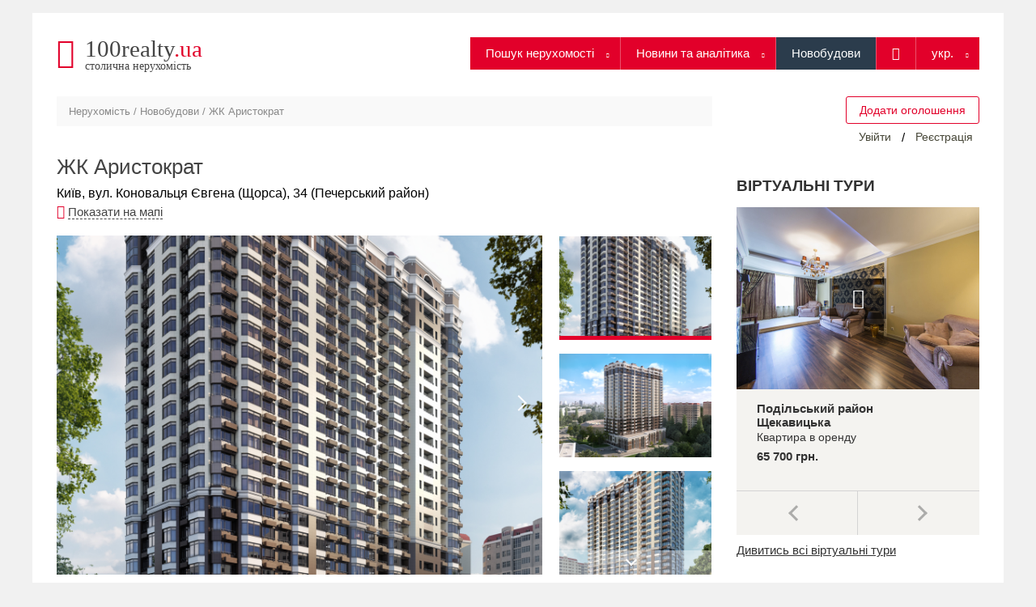

--- FILE ---
content_type: text/html; charset=UTF-8
request_url: https://100realty.ua/uk/newbuild/aristokrat
body_size: 11384
content:
<!DOCTYPE html>
<html lang="uk" dir="ltr" prefix="og: https://ogp.me/ns#">
<head>
  <title>ЖК ЖК Аристократ Київ, ул. Коновальця Євгена (Щорса), 34 - Квартири в новобудовах Укрбуд | 100realty.ua</title>
  <meta http-equiv="X-UA-Compatible" content="IE=Edge,chrome=1" />
  <meta name="iua-site-verification" content="29b683118db833ec87c859d39622030e" />
  <meta name='yandex-verification' content='5c20b405b846dd98' /> <!-- 100 -->
  <meta name="google-site-verification" content="wbRquJ1_7MEGeLJXJ8V1yxBR9lsjGKEU6b0rj_Aa_OY" />
  <link rel="apple-touch-icon" sizes="57x57" href="/sites/100realty.ua/themes/realty/images/favicon/apple-icon-57x57.png">
  <link rel="apple-touch-icon" sizes="60x60" href="/sites/100realty.ua/themes/realty/images/favicon/apple-icon-60x60.png">
  <link rel="apple-touch-icon" sizes="72x72" href="/sites/100realty.ua/themes/realty/images/favicon/apple-icon-72x72.png">
  <link rel="apple-touch-icon" sizes="76x76" href="/sites/100realty.ua/themes/realty/images/favicon/apple-icon-76x76.png">
  <link rel="apple-touch-icon" sizes="114x114" href="/sites/100realty.ua/themes/realty/images/favicon/apple-icon-114x114.png">
  <link rel="apple-touch-icon" sizes="120x120" href="/sites/100realty.ua/themes/realty/images/favicon/apple-icon-120x120.png">
  <link rel="apple-touch-icon" sizes="144x144" href="/sites/100realty.ua/themes/realty/images/favicon/apple-icon-144x144.png">
  <link rel="apple-touch-icon" sizes="152x152" href="/sites/100realty.ua/themes/realty/images/favicon/apple-icon-152x152.png">
  <link rel="apple-touch-icon" sizes="180x180" href="/sites/100realty.ua/themes/realty/images/favicon/apple-icon-180x180.png">
  <link rel="icon" type="image/png" sizes="32x32" href="/sites/100realty.ua/themes/realty/images/favicon/favicon-32x32.png">
  <link rel="icon" type="image/png" sizes="36x36" href="/sites/100realty.ua/themes/realty/images/favicon/android-icon-36x36.png">
  <link rel="icon" type="image/png" sizes="48x48" href="/sites/100realty.ua/themes/realty/images/favicon/android-icon-48x48.png">
  <link rel="icon" type="image/png" sizes="72x72" href="/sites/100realty.ua/themes/realty/images/favicon/android-icon-72x72.png">
  <link rel="icon" type="image/png" sizes="144x144" href="/sites/100realty.ua/themes/realty/images/favicon/android-icon-144x144.png">
  <link rel="icon" type="image/png" sizes="192x192"  href="/sites/100realty.ua/themes/realty/images/favicon/android-icon-192x192.png">
  <link rel="icon" type="image/png" sizes="96x96" href="/sites/100realty.ua/themes/realty/images/favicon/favicon-96x96.png">
  <link rel="icon" type="image/png" sizes="16x16" href="/sites/100realty.ua/themes/realty/images/favicon/favicon-16x16.png">
  <meta name="msapplication-TileColor" content="#ffffff">
  <meta name="msapplication-TileImage" content="/sites/100realty.ua/themes/realty/images/favicon/ms-icon-144x144.png">

        <meta charset="utf-8" />
<meta name="rights" content="Столична нерухомість. Київ" />
<meta property="og:site_name" content="100realty.ua" />
<meta property="og:type" content="website" />
<meta property="og:url" content="https://100realty.ua/uk/newbuild/aristokrat" />
<meta property="og:title" content="ЖК Аристократ" />
<meta property="og:image" content="https://100realty.ua/sites/100realty.ua/themes/realty/img/100realty_1200x630px.png" />
<meta property="og:image:url" content="https://100realty.ua/sites/100realty.ua/themes/realty/img/100realty_1200x630px.png" />
<meta property="og:image:secure_url" content="https://100realty.ua/sites/100realty.ua/themes/realty/img/100realty_1200x630px.png" />
<meta property="og:image:type" content="image/jpeg" />
<meta property="og:image:alt" content="ЖК Аристократ" />
<meta property="og:locale" content="uk_UA" />
<meta name="MobileOptimized" content="width" />
<meta name="HandheldFriendly" content="true" />
<meta name="viewport" content="width=device-width, initial-scale=1.0" />
<script type="application/ld+json">{
    "@context": "https://schema.org",
    "@graph": [
        {
            "@type": "WebSite",
            "name": "100realty.ua",
            "url": "https://100realty.ua/",
            "publisher": {
                "@type": "Organization",
                "@id": "https://100realty.ua"
            }
        }
    ]
}</script>
<link rel="alternate" href="https://100realty.ua/uk/newbuild/aristokrat" hreflang="uk-ua" />
<link rel="alternate" href="https://100realty.ua/newbuild/aristokrat" hreflang="ru-ua" />
<link rel="canonical" href="https://100realty.ua/uk/newbuild/aristokrat" />
<meta name="robots" content="index, follow" />
<script type="application/ld+json">{
    "@context": "http://schema.org",
    "@type": "BreadcrumbList",
    "itemListElement": [
        {
            "@type": "ListItem",
            "position": 1,
            "item": {
                "@id": "https://100realty.ua/uk",
                "name": "Нерухомість"
            }
        },
        {
            "@type": "ListItem",
            "position": 2,
            "item": {
                "@id": "https://100realty.ua/uk/newbuild",
                "name": "Новобудови"
            }
        },
        {
            "@type": "ListItem",
            "position": 3,
            "item": {
                "@id": "https://100realty.ua/uk/newbuild/aristokrat",
                "name": "ЖК Аристократ"
            }
        }
    ]
}</script>
<meta name="description" content="Житловий комплекс ЖК Аристократ Київ, ул. Коновальця Євгена (Щорса), 34 Квартири в новобудовах від забудовника Укрбуд в ЖК ЖК Аристократ на 100realty.ua" />
<script>var currentSiteLanguage = 'uk';</script>
<link rel="shortcut icon" href="/sites/100realty.ua/files/favicon-32x32_0.png" type="image/png" />

  <!-- Google Tag Manager -->
  <script>(function(w,d,s,l,i){w[l]=w[l]||[];w[l].push({'gtm.start':
  new Date().getTime(),event:'gtm.js'});var f=d.getElementsByTagName(s)[0],
  j=d.createElement(s),dl=l!='dataLayer'?'&l='+l:'';j.async=true;j.src=
  'https://www.googletagmanager.com/gtm.js?id='+i+dl;f.parentNode.insertBefore(j,f);
  })(window,document,'script','dataLayer','GTM-56JZ95K');</script>
  <!-- End Google Tag Manager -->

  <link rel="stylesheet" media="all" href="/sites/100realty.ua/files/css/css_yJmhbLk-NPr5vQD9FCNfYB9OlsAcPIWUbhefJoCSfQ4.css" />
<link rel="stylesheet" media="all" href="/sites/100realty.ua/files/css/css_zmR4rp9-6lCIf0MPqZSVOUuQ4NJzgOoKUx1HGJoUSGA.css" />

  
<!--[if lte IE 8]>
<script src="/core/assets/vendor/html5shiv/html5shiv.min.js?v=3.7.3"></script>
<![endif]-->


                  </head>

        <body class="path-newbuild page-newbuild-aristokrat page-newbuild">
  <!-- Google Tag Manager (noscript) -->
  <noscript><iframe src="https://www.googletagmanager.com/ns.html?id=GTM-56JZ95K" height="0" width="0" style="display:none;visibility:hidden"></iframe></noscript>
  <!-- End Google Tag Manager (noscript) -->

  <script>
  window.dataLayer = window.dataLayer || [];
  window.dataLayer.push({
    'listing_pagetype': 'other',
          });
</script>

  
    <div class="dialog-off-canvas-main-canvas" data-off-canvas-main-canvas>
    
  <script>
      var currentSiteLanguage = 'uk';
  </script>

<div id="wrapper">

  <div id="header-region" class="clear-block">
    <div class="inner">
      <div class="center-block header-center">
        <div class="centerized">
          
        </div>
      </div>
    </div>
  </div>

  <div id="container">
    <div id="header">
      <div class="header-logo">
        <a href="/uk" title="Столична нерухомість - Нерухомість у Києві: продаж, купівля і оренда квартир, будинків, офісів і складів в Києві, новини ринку нерухомості України" rel="home">
          <span class="header-logo__headline">100realty<span class="color--red">.ua</span></span>
          <span class="header-logo__caption">столична нерухомість</span>
        </a>
        <div class="mob-userblock-toggler"></div>
        <div class="mobm-toggler"></div>
      </div>
      <div class="header-menu">
        <div class="menu-wrap">
          <div class="search-wrap">
                              <nav role="navigation" aria-labelledby="block-glavnoemenu-menu" id="block-glavnoemenu">
        
              <ul>
              
      <li class="menu-item menu-item--expanded expanded">
        <a href="/uk/realty_search" data-drupal-link-system-path="node/9473">Пошук нерухомості</a>
                                <ul>
              
      <li class="menu-item">
        <a href="/uk/realty_search/apartment/rent" data-drupal-link-system-path="realty_search/apartment/rent">Оренда квартир</a>
              </li>

          
      <li class="menu-item">
        <a href="/uk/realty_search/apartment/rent/pp_433/cur_3/kch_2" data-drupal-link-system-path="realty_search/apartment/rent/pp_433/cur_3/kch_2">Квартири подобово</a>
              </li>

          
      <li class="menu-item">
        <a href="/uk/realty_search/apartment/sale" data-drupal-link-system-path="realty_search/apartment/sale">Продаж квартир</a>
              </li>

          
      <li class="menu-item">
        <a href="/uk/realty_search/house/rent" data-drupal-link-system-path="realty_search/house/rent">Оренда будинків</a>
              </li>

          
      <li class="menu-item">
        <a href="/uk/realty_search/house/rent/pp_433/cur_3/kch_2" data-drupal-link-system-path="realty_search/house/rent/pp_433/cur_3/kch_2">Будинки подобово</a>
              </li>

          
      <li class="menu-item">
        <a href="/uk/realty_search/house/sale" data-drupal-link-system-path="realty_search/house/sale">Продаж будинків</a>
              </li>

          
      <li class="menu-item">
        <a href="/uk/realty_search/nonlive/rent" data-drupal-link-system-path="realty_search/nonlive/rent">Оренда комерційної нерухомості</a>
              </li>

          
      <li class="menu-item">
        <a href="/uk/realty_search/nonlive/sale" data-drupal-link-system-path="realty_search/nonlive/sale">Продаж комерційної нерухомості</a>
              </li>

          
      <li class="menu-item">
        <a href="/uk/realty_search/land/sale" data-drupal-link-system-path="realty_search/land/sale">Продаж ділянок</a>
              </li>

          
      <li class="menu-item">
        <a href="/uk/residential-complexes" data-drupal-link-system-path="residential-complexes">Житлові комплекси</a>
              </li>

        </ul>
  
              </li>

          
      <li class="menu-item menu-item--expanded expanded">
        <a href="/uk/news" data-drupal-link-system-path="taxonomy/term/1">Новини та аналітика</a>
                                <ul>
              
      <li class="menu-item">
        <a href="/uk/analytics" data-drupal-link-system-path="taxonomy/term/34">Аналітика</a>
              </li>

          
      <li class="menu-item">
        <a href="/uk/news" data-drupal-link-system-path="taxonomy/term/1">Новини</a>
              </li>

          
      <li class="menu-item">
        <a href="/uk/articles" data-drupal-link-system-path="taxonomy/term/3">Статті</a>
              </li>

          
      <li class="menu-item">
        <a href="/uk/repair-school" data-drupal-link-system-path="repair-school">Школа ремонту</a>
              </li>

        </ul>
  
              </li>

          
      <li class="menu-item menu-item--active-trail">
        <a href="/uk/newbuild" data-drupal-link-system-path="newbuild">Новобудови</a>
              </li>

        </ul>
  


  </nav>

<div class="search">
  <a class="link-to-search" href="/google_search?search="></a>
  <div class="open"></div>
  <div class="expanded-search">
    
        
          <div class="google-search-wrapper"><form class="google-search-form" data-drupal-selector="google-search-form" action="uk/google_search" method="post" id="google-search-form" accept-charset="UTF-8">
  <input data-drupal-selector="google-search-button" type="image" id="google_search_button" name="op" value="Пошук" src="/sites/all/modules/_custom/google_search/img/find.png" class="image-button js-form-submit form-submit" />
<div class="js-form-item form-item js-form-type-search form-item-search js-form-item-search form-no-label">
        <input data-drupal-selector="edit-search" type="search" id="edit-search" name="search" value="" size="20" maxlength="128" class="form-search" />

        </div>
<input autocomplete="off" data-drupal-selector="form-d1o64gxqp21q7c50vxyunzmw4vi1avrgv1wf0e-0qms" type="hidden" name="form_build_id" value="form-d1O64gXQP21Q7c50vXyuNzmw4vI1AVrGV1wf0E_0qms" />
<input data-drupal-selector="edit-google-search-form" type="hidden" name="form_id" value="google_search_form" />

</form>
</div>
        <div class="close"></div>
  </div>
</div>

  
                      </div>
                          
<div id="block-bloklanguageswitcher">
  
    
    <div class="content">
    <div class="lang-switch">
  укр.
  <div id="langs">
          <a href="/newbuild/aristokrat" class="lang_btn"  onclick="realty_seo_setcookie_lang('ru')">рос.</a>
      </div>
</div>
    </div>
</div>
  
                  </div>
      </div>
    </div>
    <div class="subheader">
                  
<div id="block-blokuserinfo">
  
    
    <div class="content">
    <div id="userblock">
    <p id="fav-star-wrap" class="hidden"><a href="/uk/cp/favorite/0" class="icon-star"><span id="fav-count"></span></a></p>
      <button type="button"
            class="login_modal fancybox.ajax add"
            data-fancybox data-type="ajax"
            data-src="/uk/user/autorization"
            rel="nofollow">Додати оголошення</button>
    <a href="/uk/user/register" class="register-link" rel="nofollow">Реєстрація</a>
    <span class="links-divider">/</span>
    <a href="/uk/user/login"
       class="login_modal fancybox.ajax"
       data-fancybox data-type="ajax" data-src="/uk/user/autorization"
       rel="nofollow">Увійти</a>
  </div>

    </div>
</div>
  
          </div>
    <div id="center">
          
  <nav role="navigation" aria-labelledby="system-breadcrumb" id="breadcrumbs" class="breadcrumbs">
    <div class="breadcrumbs__content">
                        <a href="/uk" class="breadcrumbs__link">Нерухомість</a> /
                                <a href="/uk/newbuild" class="breadcrumbs__link">Новобудови</a> /
                                <span class="breadcrumbs__link is_last">ЖК Аристократ</span>
                  </div>
  </nav>

  
              
	      
        <h1>ЖК Аристократ</h1>
      
            <div id="content-content">
              <div data-drupal-messages-fallback class="hidden"></div>

<div id="block-realty-content">
  
    
    <div class="content">
    <script src='https://maptiles.frg.ua/static/maplibre-gl.js'></script>
<link href='https://maptiles.frg.ua/static/maplibre-gl.css' rel='stylesheet' />

<style>
  .marker_one {
    background-image: url('/sites/all/modules/_custom/realty_newbuild/img/newbuild_marker.png');
    width: 32px;
    height: 32px;
  }
</style>
<h2 class="object-address">
  Київ, вул. Коновальця Євгена (Щорса), 34 (Печерський район)
</h2>
  <button type="button" class="object-map-button" id="btn__show-map">
    <i class="fa fa-map-marker" aria-hidden="true"></i>
    <span class="object-map-button__title" id="cnt__show-map-title">Показати на мапі</span>
  </button>
  <div class="map" id="cnt__map" data-geo-x="50.4278162" data-geo-y="30.5324208">
    <div class="map__canvas map__canvas--short" id="cnt__map-canvas"></div>
  </div>
<div class="object">
        <div class="object__gallery object__gallery--hidden" id="cnt__gallery">
      <div class="object__gallery-main slider-main">
                  <a href="https://100realty.ua/sites/100realty.ua/files/realty_newbuild/%D0%B0%D1%80%D0%B8%D1%81%D1%82%D0%BE%D0%BA%D1%80%D0%B0%D1%82%201.png" class="slider-main__item" data-fancybox="realty-object-photo" data-type="image"
             data-caption="ЖК Аристократ">
            <img src="https://100realty.ua/sites/100realty.ua/files/realty_newbuild/%D0%B0%D1%80%D0%B8%D1%81%D1%82%D0%BE%D0%BA%D1%80%D0%B0%D1%82%201.png" alt="ЖК Аристократ" class="slider-main__item-image object-fit">
          </a>
                  <a href="https://100realty.ua/sites/100realty.ua/files/realty_newbuild/%D0%B0%D1%80%D0%B8%D1%81%D1%82%D0%BE%D0%BA%D1%80%D0%B0%D1%82%202.png" class="slider-main__item" data-fancybox="realty-object-photo" data-type="image"
             data-caption="ЖК Аристократ">
            <img src="https://100realty.ua/sites/100realty.ua/files/realty_newbuild/%D0%B0%D1%80%D0%B8%D1%81%D1%82%D0%BE%D0%BA%D1%80%D0%B0%D1%82%202.png" alt="ЖК Аристократ" class="slider-main__item-image object-fit">
          </a>
                  <a href="https://100realty.ua/sites/100realty.ua/files/realty_newbuild/%D0%B0%D1%80%D0%B8%D1%81%D1%82%D0%BE%D0%BA%D1%80%D0%B0%D1%82%203.png" class="slider-main__item" data-fancybox="realty-object-photo" data-type="image"
             data-caption="ЖК Аристократ">
            <img src="https://100realty.ua/sites/100realty.ua/files/realty_newbuild/%D0%B0%D1%80%D0%B8%D1%81%D1%82%D0%BE%D0%BA%D1%80%D0%B0%D1%82%203.png" alt="ЖК Аристократ" class="slider-main__item-image object-fit">
          </a>
                  <a href="https://100realty.ua/sites/100realty.ua/files/realty_newbuild/%D0%B0%D1%80%D0%B8%D1%81%D1%82%D0%BE%D0%BA%D1%80%D0%B0%D1%82%204.png" class="slider-main__item" data-fancybox="realty-object-photo" data-type="image"
             data-caption="ЖК Аристократ">
            <img src="https://100realty.ua/sites/100realty.ua/files/realty_newbuild/%D0%B0%D1%80%D0%B8%D1%81%D1%82%D0%BE%D0%BA%D1%80%D0%B0%D1%82%204.png" alt="ЖК Аристократ" class="slider-main__item-image object-fit">
          </a>
                  <a href="https://100realty.ua/sites/100realty.ua/files/realty_newbuild/%D0%B0%D1%80%D0%B8%D1%81%D1%82%D0%BE%D0%BA%D1%80%D0%B0%D1%82%205.png" class="slider-main__item" data-fancybox="realty-object-photo" data-type="image"
             data-caption="ЖК Аристократ">
            <img src="https://100realty.ua/sites/100realty.ua/files/realty_newbuild/%D0%B0%D1%80%D0%B8%D1%81%D1%82%D0%BE%D0%BA%D1%80%D0%B0%D1%82%205.png" alt="ЖК Аристократ" class="slider-main__item-image object-fit">
          </a>
              </div>

      <div class="object__gallery-thumbnails slider-thumbnails">
                  <div class="slider-thumbnails__item">
            <img src="https://100realty.ua/sites/100realty.ua/files/styles/realty_newbuild_thumbnail_slider/public/realty_newbuild/%D0%B0%D1%80%D0%B8%D1%81%D1%82%D0%BE%D0%BA%D1%80%D0%B0%D1%82%201.png" alt="ЖК Аристократ" class="slider-thumbnails__item-image object-fit">
          </div>
                  <div class="slider-thumbnails__item">
            <img src="https://100realty.ua/sites/100realty.ua/files/styles/realty_newbuild_thumbnail_slider/public/realty_newbuild/%D0%B0%D1%80%D0%B8%D1%81%D1%82%D0%BE%D0%BA%D1%80%D0%B0%D1%82%202.png" alt="ЖК Аристократ" class="slider-thumbnails__item-image object-fit">
          </div>
                  <div class="slider-thumbnails__item">
            <img src="https://100realty.ua/sites/100realty.ua/files/styles/realty_newbuild_thumbnail_slider/public/realty_newbuild/%D0%B0%D1%80%D0%B8%D1%81%D1%82%D0%BE%D0%BA%D1%80%D0%B0%D1%82%203.png" alt="ЖК Аристократ" class="slider-thumbnails__item-image object-fit">
          </div>
                  <div class="slider-thumbnails__item">
            <img src="https://100realty.ua/sites/100realty.ua/files/styles/realty_newbuild_thumbnail_slider/public/realty_newbuild/%D0%B0%D1%80%D0%B8%D1%81%D1%82%D0%BE%D0%BA%D1%80%D0%B0%D1%82%204.png" alt="ЖК Аристократ" class="slider-thumbnails__item-image object-fit">
          </div>
                  <div class="slider-thumbnails__item">
            <img src="https://100realty.ua/sites/100realty.ua/files/styles/realty_newbuild_thumbnail_slider/public/realty_newbuild/%D0%B0%D1%80%D0%B8%D1%81%D1%82%D0%BE%D0%BA%D1%80%D0%B0%D1%82%205.png" alt="ЖК Аристократ" class="slider-thumbnails__item-image object-fit">
          </div>
              </div>
    </div>
    <div class="object__information-wrapper" id="cnt__object-info">
    <div class="object__information object__information--basic" id="cnt__object-inner">
      <div class="object__information-item">
        <div class="object__information-title">
          Ціна
        </div>
        <div class="object__information-value">
          <div class="object__price">від 56 000 грн</div>
        </div>
      </div>
              <div class="object__information-item">
          <div class="object__information-title">
            Введення в експлуатацію
          </div>
          <div class="object__information-value">
                          <p>4 квартал 2017 р.</p>
                      </div>
        </div>
                    <div class="object__information-item">
          <div class="object__information-title">
            Клас
          </div>
          <div class="object__information-value">
            Бізнес
          </div>
        </div>
                    <div class="object__information-item">
          <div class="object__information-title">
            Статус
          </div>
          <div class="object__information-value">
                          <p>Введений в експлуатацію </p>
                      </div>
        </div>
            <div class="object__information-item">
        <div class="object__information-title">
          Забудовник
        </div>
        <div class="object__information-value">
                                    <a href="/uk/company/10775" class="color--red"
                 target="_blank">Укрбуд</a>
            
                  </div>
      </div>
              <div class="object__information-item">
          <div class="object__information-title">
            Поверховість
          </div>
          <div class="object__information-value">
            25
          </div>
        </div>
                    <div class="object__information-item">
          <div class="object__information-title">
            Кількість квартир
          </div>
          <div class="object__information-value">
            150
          </div>
        </div>
                    <div class="object__information-item">
          <div class="object__information-title">
            Квартири
          </div>
          <div class="object__information-value">
            <p>3 кімн., 4 кімн., 5 кімн.</p>

          </div>
        </div>
                </div>
    <div class="object__layout-bg object__layout-bg--hidden" id="cnt__layout-bg"></div>
    <button type="button" class="object__button-more object__button-more--disabled"
            id="btn__info-more">Більше інформації</button>
  </div>
  <div class="object__description">
    <p>Житловий комплекс «Аристократ» розташований у Печерському районі Києва. Комплекс – у п'яти хвилинах від станції метро «Печерська», по вулиці Євгена Коновальця, 34.<br />
<br />
ЖК «Аристократ» – це новобудова з внутрішньою інфраструктурою, високими стелями і просторими плануваннями квартир. Це 25-ти поверховий, 2-секційний монолітно-каркасний будинок з цегляним заповненням, з підземним дворівневим паркінгом та сучасними ліфтами.<br />
<br />
На перших поверхах новобудови розташуються нежитлові приміщення: магазини, ресторани, банки, аптеки, салони краси, медичний і фітнес центри.<br />
<br />
<strong>Ціни на квартири:</strong><br />
<br />
3-кімнатні – від 6 888 000 грн.</p>

<p>4-кімнатні – від 9 480 800 грн.</p>

<p>5-кімнатні – від 22 080 800 грн.</p>

  </div>
  <div class="object__information object__information--last">
          <div class="object__information-item">
        <div class="object__information-title">
          Адреса відділу продажів
        </div>
        <div class="object__information-value object__information-value--phone">
          Київ, вул. Є. Сверстюка, 23 (1-й поверх)
        </div>
      </div>
              <div class="object__information-item">
        <div class="object__information-title">
          Телефони
        </div>
        <div class="object__information-value object__information-value--phone">
                                    <p>+380 44 364 48 49</p>
                              </div>
      </div>
              <div class="object__information-item">
        <div class="object__information-title">
          Веб-сайт
        </div>
        <div class="object__information-value">
          <a href="http://jk-aristokrat.com.ua/ukr/?utm_source=100realty.ua&amp;utm_medium=referral&amp;utm_campaign=housing_card" class="color--red" target="_blank" rel="nofollow">jk-aristokrat.com.ua/ukr</a>
        </div>
      </div>
      </div>
</div>

    </div>
</div>
  
      </div>
      
            <div class="content-bottom">
              
<div id="block-realtynewbuildsimilarblock">
  
                <p class="h3">Дивіться також</p>
        
    <div class="content">
    <div class="similar-objects  similar-objects--hidden" id="cnt__similar-objects">   <ul class="similar-objects__list">
          <li class="similar-objects__item">
        <a href="/uk/newbuild/inco_home_na_podole" class="similar-objects__cover">
          <img data-lazy="https://100realty.ua/sites/100realty.ua/files/styles/realty_newbuild_sidebar/public/newbuild/5126829245464576.jpg" src="/sites/100realty.ua/files/image-preloader.gif" alt="InCo Home на Подолі (Київ, вул. Лук&#039;янівська)"
               class="similar-objects__image">
                  </a>
                  <div class="similar-objects__developers">
                          <a href="/uk/newbuild?developer_id=10775"
                 class="similar-objects__developer-link">Укрбуд</a>                      </div>
                <div class="similar-objects__description">
          <p class="similar-objects__headline similar-objects__headline--newbuilds">
            <a href="/uk/newbuild/inco_home_na_podole" class="similar-objects__newbuild-title">InCo Home на Подолі</a>
                          Київ, вул. Лук&#039;янівська
                      </p>
        </div>
      </li>
          <li class="similar-objects__item">
        <a href="/uk/newbuild/kiev_sorsa_26-a_skyline" class="similar-objects__cover">
          <img data-lazy="https://100realty.ua/sites/100realty.ua/files/styles/realty_newbuild_sidebar/public/newbuild/26613215893_d46f5268ee_z.jpg" src="/sites/100realty.ua/files/image-preloader.gif" alt="ЖК Skyline (Київ, вул. Коновальця Євгена (Щорса), 26-А)"
               class="similar-objects__image">
                      <span class="similar-objects__price">від 61 200 грн</span>
                  </a>
                  <div class="similar-objects__developers">
                          <a href="/uk/newbuild?developer_id=46629"
                 class="similar-objects__developer-link">Amstar Europe</a>                      </div>
                <div class="similar-objects__description">
          <p class="similar-objects__headline similar-objects__headline--newbuilds">
            <a href="/uk/newbuild/kiev_sorsa_26-a_skyline" class="similar-objects__newbuild-title">ЖК Skyline</a>
                          Київ, вул. Коновальця Євгена (Щорса), 26-А
                      </p>
        </div>
      </li>
          <li class="similar-objects__item">
        <a href="/uk/newbuild/artemovskii" class="similar-objects__cover">
          <img data-lazy="https://100realty.ua/sites/100realty.ua/files/styles/realty_newbuild_sidebar/public/newbuild/art_c3.jpg" src="/sites/100realty.ua/files/image-preloader.gif" alt="Артемівський (Київ, вул. Бакинська, 37-В)"
               class="similar-objects__image">
                      <span class="similar-objects__price">від 23 800 грн</span>
                  </a>
                  <div class="similar-objects__developers">
                          <a href="/uk/newbuild?developer_id=10775"
                 class="similar-objects__developer-link">Укрбуд</a>                      </div>
                <div class="similar-objects__description">
          <p class="similar-objects__headline similar-objects__headline--newbuilds">
            <a href="/uk/newbuild/artemovskii" class="similar-objects__newbuild-title">Артемівський</a>
                          Київ, вул. Бакинська, 37-В
                      </p>
        </div>
      </li>
          <li class="similar-objects__item">
        <a href="/uk/newbuild/kiev_ul_marsala_malinovskogo_2-a_lake_house" class="similar-objects__cover">
          <img data-lazy="https://100realty.ua/sites/100realty.ua/files/styles/realty_newbuild_sidebar/public/realty_newbuild/lake_house_1.png" src="/sites/100realty.ua/files/image-preloader.gif" alt="Lake House (Київ, вул. Героїв полку «Азов» (Малиновського Маршала), 2-А)"
               class="similar-objects__image">
                      <span class="similar-objects__price">від 21 500 грн</span>
                  </a>
                  <div class="similar-objects__developers">
                          <a href="/uk/newbuild?developer_id=10775"
                 class="similar-objects__developer-link">Укрбуд</a>                      </div>
                <div class="similar-objects__description">
          <p class="similar-objects__headline similar-objects__headline--newbuilds">
            <a href="/uk/newbuild/kiev_ul_marsala_malinovskogo_2-a_lake_house" class="similar-objects__newbuild-title">Lake House</a>
                          Київ, вул. Героїв полку «Азов» (Малиновського Маршала), 2-А
                      </p>
        </div>
      </li>
          <li class="similar-objects__item">
        <a href="/uk/newbuild/kirillovskii_gai" class="similar-objects__cover">
          <img data-lazy="https://100realty.ua/sites/100realty.ua/files/styles/realty_newbuild_sidebar/public/realty_newbuild/kyrylivskyy_1.jpg" src="/sites/100realty.ua/files/image-preloader.gif" alt="Кирилівський гай (Київ, вул. Багговутівська, 1-А)"
               class="similar-objects__image">
                      <span class="similar-objects__price">від 21 500 грн</span>
                  </a>
                  <div class="similar-objects__developers">
                          <a href="/uk/newbuild?developer_id=10775"
                 class="similar-objects__developer-link">Укрбуд</a>                      </div>
                <div class="similar-objects__description">
          <p class="similar-objects__headline similar-objects__headline--newbuilds">
            <a href="/uk/newbuild/kirillovskii_gai" class="similar-objects__newbuild-title">Кирилівський гай</a>
                          Київ, вул. Багговутівська, 1-А
                      </p>
        </div>
      </li>
          <li class="similar-objects__item">
        <a href="/uk/newbuild/kiev_ul_ivana_kudri_26_richmond" class="similar-objects__cover">
          <img data-lazy="https://100realty.ua/sites/100realty.ua/files/styles/realty_newbuild_sidebar/public/realty_newbuild/kUDRI1.jpg" src="/sites/100realty.ua/files/image-preloader.gif" alt="ЖК Richmond (Київ, вул. Маккейна Джона (Кудрі Івана), 26)"
               class="similar-objects__image">
                      <span class="similar-objects__price">від 54 000 грн</span>
                  </a>
                  <div class="similar-objects__developers">
                          <a href="/uk/newbuild?developer_id=10165"
                 class="similar-objects__developer-link">Geos</a>                      </div>
                <div class="similar-objects__description">
          <p class="similar-objects__headline similar-objects__headline--newbuilds">
            <a href="/uk/newbuild/kiev_ul_ivana_kudri_26_richmond" class="similar-objects__newbuild-title">ЖК Richmond</a>
                          Київ, вул. Маккейна Джона (Кудрі Івана), 26
                      </p>
        </div>
      </li>
          <li class="similar-objects__item">
        <a href="/uk/newbuild/prestiz_holl" class="similar-objects__cover">
          <img data-lazy="https://100realty.ua/sites/100realty.ua/files/styles/realty_newbuild_sidebar/public/newbuild/phoca_thumb_l_november_2010b.jpg" src="/sites/100realty.ua/files/image-preloader.gif" alt="Престиж Хол (Київ, вул. Тютюнника Василя (Барбюса Анрі), 37/1)"
               class="similar-objects__image">
                      <span class="similar-objects__price">від 38 870 грн</span>
                  </a>
                  <div class="similar-objects__developers">
                          <a href="/uk/newbuild?developer_id=8661"
                 class="similar-objects__developer-link">Independence</a>                      </div>
                <div class="similar-objects__description">
          <p class="similar-objects__headline similar-objects__headline--newbuilds">
            <a href="/uk/newbuild/prestiz_holl" class="similar-objects__newbuild-title">Престиж Хол</a>
                          Київ, вул. Тютюнника Василя (Барбюса Анрі), 37/1
                      </p>
        </div>
      </li>
          <li class="similar-objects__item">
        <a href="/uk/newbuild/aria" class="similar-objects__cover">
          <img data-lazy="https://100realty.ua/sites/100realty.ua/files/styles/realty_newbuild_sidebar/public/realty_newbuild/Aria4.jpg" src="/sites/100realty.ua/files/image-preloader.gif" alt="ЖК ARIA (Київ, Міхновського Миколи бульвар (Дружби Народів бульвар), 13А)"
               class="similar-objects__image">
                      <span class="similar-objects__price">від 65 000 грн</span>
                  </a>
                  <div class="similar-objects__developers">
                          <a href="/uk/newbuild?developer_id=10165"
                 class="similar-objects__developer-link">Geos</a>                      </div>
                <div class="similar-objects__description">
          <p class="similar-objects__headline similar-objects__headline--newbuilds">
            <a href="/uk/newbuild/aria" class="similar-objects__newbuild-title">ЖК ARIA</a>
                          Київ, Міхновського Миколи бульвар (Дружби Народів бульвар), 13А
                      </p>
        </div>
      </li>
          <li class="similar-objects__item">
        <a href="/uk/newbuild/linden_luxury_residences" class="similar-objects__cover">
          <img data-lazy="https://100realty.ua/sites/100realty.ua/files/styles/realty_newbuild_sidebar/public/realty_newbuild/Linden_arch_vid_5-p-1080.jpeg" src="/sites/100realty.ua/files/image-preloader.gif" alt="ЖК Linden Luxury Residences (Київ, вул. Лютеранська, 14В)"
               class="similar-objects__image">
                      <span class="similar-objects__price">від 119 680 грн</span>
                  </a>
                  <div class="similar-objects__developers">
                          <a href="/uk/newbuild?developer_id=50882"
                 class="similar-objects__developer-link">Інвестиційно-девелоперська група компаній Budhouse Group</a>                      </div>
                <div class="similar-objects__description">
          <p class="similar-objects__headline similar-objects__headline--newbuilds">
            <a href="/uk/newbuild/linden_luxury_residences" class="similar-objects__newbuild-title">ЖК Linden Luxury Residences</a>
                          Київ, вул. Лютеранська, 14В
                      </p>
        </div>
      </li>
          <li class="similar-objects__item">
        <a href="/uk/newbuild/sadovyi" class="similar-objects__cover">
          <img data-lazy="https://100realty.ua/sites/100realty.ua/files/styles/realty_newbuild_sidebar/public/newbuild/camera1.jpg" src="/sites/100realty.ua/files/image-preloader.gif" alt="Садовий (Київ, вул. Рачінського Дениса (Комбінатна), 25)"
               class="similar-objects__image">
                      <span class="similar-objects__price">від 25 000 грн</span>
                  </a>
                  <div class="similar-objects__developers">
                          <a href="/uk/newbuild?developer_id=10775"
                 class="similar-objects__developer-link">Укрбуд</a>                      </div>
                <div class="similar-objects__description">
          <p class="similar-objects__headline similar-objects__headline--newbuilds">
            <a href="/uk/newbuild/sadovyi" class="similar-objects__newbuild-title">Садовий</a>
                          Київ, вул. Рачінського Дениса (Комбінатна), 25
                      </p>
        </div>
      </li>
      </ul>
</div>
    </div>
</div>
  
      </div>
          </div>

    <div id="sidebar-right" class="sidebar">
              
<div id="block-blokvtreklamaskvoznaa">
  
                <p class="h3">Віртуальні тури</p>
        
    <div class="content">
    <div class="vt">
    <ul class="items vt__list" id="cnt__vt-slider">
      
<li class="item">
  <div class="illustration">
    <a href="/uk/object/268463592" rel="nofollow"><img src="https://ctl.frg.ua/sites/ctl.frg.ua/files/virtual/Q-28136/Q-28136.jpg" width="300px" /></a>
  </div>
  <div class="address">
    <a href="/uk/object/268463592">Печерський район<br />Хрещатик</a>
  </div>
  <div class="link">
    Квартира на продаж
  </div>
  <div class="price">
    12 040 000 грн. 
  </div>
</li>

<li class="item">
  <div class="illustration">
    <a href="/uk/object/268462002" rel="nofollow"><img src="https://ctl.frg.ua/sites/ctl.frg.ua/files/virtual/Q-26546/Q-26546.jpg" width="300px" /></a>
  </div>
  <div class="address">
    <a href="/uk/object/268462002">Подільський район<br />Щекавицька</a>
  </div>
  <div class="link">
    Квартира в оренду
  </div>
  <div class="price">
    65 700 грн. 
  </div>
</li>

<li class="item">
  <div class="illustration">
    <a href="/uk/object/184581173" rel="nofollow"><img src="https://ctl.frg.ua/sites/ctl.frg.ua/files/virtual/L-31797/L-31797.jpg" width="300px" /></a>
  </div>
  <div class="address">
    <a href="/uk/object/184581173">Дарницький район<br />Зарічна</a>
  </div>
  <div class="link">
    Квартира на продаж
  </div>
  <div class="price">
    15 480 000 грн. 
  </div>
</li>

  </ul>
  <div class="vt-control" id="cnt__vt-control">
    <button class="vt-control__prev" type="button" data-direction="previous">Попередні</button>
    <button class="vt-control__next" type="button" data-direction="next">Наступний</button>
  </div>
</div>
<a href="/uk/virtual-tours" class="view-all-vt">Дивитись всі віртуальні тури</a>
    </div>
</div>
<div id="block-poleznyessylki">
  
                <p class="h3">Корисні посилання</p>
        
    <div class="content">
    
            <div><ul>
<li><a rel="nofollow" href="https://blagovist.ua/uk" target="_blank">Найширша база квартир Києва</a></li>
<li><a rel="nofollow" href="https://bizrealty.ua/" target="_blank">Найкраща нерухомість для бізнесу</a></li>
<li><a  rel="nofollow" href="https://parklane.ua/uk" target="_blank">Вся елітна нерухомість столиці</a></li>
</ul>
</div>
      
    </div>
</div>
  
        </div>
  </div>

  <div id="bottom">
    <div class="container">
                  <nav role="navigation" aria-labelledby="block-nizneemenu-menu" id="block-nizneemenu">
              <div class="bottom-wrap">
            <div class="col">
              <span>ОРЕНДУВАТИ</span>
                <ul>
              <li>
                                              <a href="/uk/realty_search/apartment/rent" data-drupal-link-system-path="realty_search/apartment/rent">квартиру довготривало</a>
                  </li>
              <li>
                                              <a href="/uk/realty_search/apartment/rent/pp_433/cur_3/kch_2" data-drupal-link-system-path="realty_search/apartment/rent/pp_433/cur_3/kch_2">квартиру подобово</a>
                  </li>
              <li>
                                              <a href="/uk/realty_search/house/rent" data-drupal-link-system-path="realty_search/house/rent">дім довготривало</a>
                  </li>
              <li>
                                              <a href="/uk/realty_search/house/rent/pp_433/cur_3/kch_2" data-drupal-link-system-path="realty_search/house/rent/pp_433/cur_3/kch_2">дім подобово</a>
                  </li>
              <li>
                                              <a href="/uk/realty_search/nonlive/rent" data-drupal-link-system-path="realty_search/nonlive/rent">комерційну нерухомість</a>
                  </li>
          </ul>
    
            </div>
                <div class="col">
              <span>КУПИТИ</span>
                <ul>
              <li>
                                              <a href="/uk/realty_search/apartment/sale" data-drupal-link-system-path="realty_search/apartment/sale">квартиру</a>
                  </li>
              <li>
                                              <a href="/uk/realty_search/house/sale" data-drupal-link-system-path="realty_search/house/sale">будинок</a>
                  </li>
              <li>
                                              <a href="/uk/realty_search/land/sale" data-drupal-link-system-path="realty_search/land/sale">земельну ділянку</a>
                  </li>
              <li>
                                              <a href="/uk/realty_search/nonlive/sale" data-drupal-link-system-path="realty_search/nonlive/sale">комерційну нерухомість</a>
                  </li>
          </ul>
    
            </div>
                <div class="col">
              <span>КОНТЕНТ</span>
                <ul>
              <li>
                                              <a href="/uk/analytics" data-drupal-link-system-path="taxonomy/term/34">Аналітика</a>
                  </li>
              <li>
                                              <a href="/uk/news" data-drupal-link-system-path="taxonomy/term/1">Новини ринку</a>
                  </li>
              <li>
                                              <a href="/uk/articles" data-drupal-link-system-path="taxonomy/term/3">Статті</a>
                  </li>
              <li>
                                              <a href="/uk/repair-school" data-drupal-link-system-path="repair-school">Школа ремонту</a>
                  </li>
              <li>
                                              <a href="/uk/companies" data-drupal-link-system-path="companies">Компанії</a>
                  </li>
              <li>
                                              <a href="/uk/map" data-drupal-link-system-path="map">Карта Києва</a>
                  </li>
          </ul>
    
            </div>
                <div class="col">
              <span>ПРО ПОРТАЛ</span>
                <ul>
              <li>
                                              <a href="/uk/about" title="О портале" data-drupal-link-system-path="node/155">Про портал</a>
                  </li>
              <li>
                                              <a href="/uk/voprosy-o-portale" data-drupal-link-system-path="node/46673">Довідка</a>
                  </li>
              <li>
                                              <a href="/uk/ads" title="Размещение рекламы" data-drupal-link-system-path="node/164">Розміщення реклами</a>
                  </li>
          </ul>
    
            </div>
          </div>
  








  </nav>

  
          </div>
  </div>

  <div id="footer-region">
    <div id="footer">
                  
<div id="block-customfooter">
  
    
    <div class="content">
    <div class="footer-links">
  <div class="left">
    <a href="/uk/sitemap">Карта сайту</a>
    <a href="/uk/rss.xml" rel="nofollow">Підписатись на RSS</a>
    <a href="https://www.facebook.com/100realty.ua" target="_blank" rel="nofollow">Ми на Facebook</a>
  </div>
  <div class="right">
    <button type="button" class="footer-links__button disguise-link" data-href="/uk/rules" rel="nofollow">Угода користувача</button>
  </div>
</div>

<div class="copy-visit">
  <div class="left">
    <div class="copyright">
      © 2001-2026 «<a href="https://frg.ua" target="_blank" rel="nofollow">Перша Ріелторська Група</a>». Всі права захищені.
    </div>
  </div>
  <div class="right">
    <div class="visit-counters">
          </div>
  </div>
</div>

    </div>
</div>
  
          </div>
  </div>

  <button type="button" class="button-up scroll-to" id="button-up" data-target="wrapper" title="Вгору">Вгору</button>

</div>
  </div>

  
  <script type="application/json" data-drupal-selector="drupal-settings-json">{"path":{"baseUrl":"\/","scriptPath":null,"pathPrefix":"uk\/","currentPath":"newbuild\/aristokrat","currentPathIsAdmin":false,"isFront":false,"currentLanguage":"uk"},"pluralDelimiter":"\u0003","suppressDeprecationErrors":true,"ajaxPageState":{"libraries":"core\/drupal.ajax,core\/html5shiv,frg_libraries\/fancybox,frg_libraries\/font_awesome,frg_libraries\/frg_mask_input,frg_libraries\/nprogress,frg_libraries\/object_fit_polyfill,frg_libraries\/page_key_navigator,frg_libraries\/slick_carousel,frg_libraries\/social_likes,google_search\/v2,mod_100realty\/cookie_check,mod_100realty\/page_key_navigator,realty\/all,realty\/common,realty\/custom,realty_newbuild\/realty_newbuild_view,realty_phone_replace\/adstracker,realty_seo\/cookie,system\/base","theme":"realty","theme_token":null},"ajaxTrustedUrl":{"uk\/google_search":true},"realty_phone_replace":{"conf":{"lun.ua":{"blagovist.ua":{"phone":"\n                \u003Ca class=\u0022tel\u0022 href=\u0022tel:+380444984871\u0022\u003E+380 (44) 498-48-71\u003C\/a\u003E \n                \u003Ca class=\u0022tel\u0022 href=\u0022tel:+380504244651\u0022\u003E\u003Ci class=\u0022fa fa-phone-square\u0022\u003E\u003C\/i\u003E +380 (50) 424-46-51\u003C\/a\u003E\n                \u003Ca class=\u0022tel\u0022 href=\u0022tel:+380673326502\u0022\u003E\u003Ci class=\u0022fa fa-phone-square\u0022\u003E\u003C\/i\u003E +380 (67) 332-65-02\u003C\/a\u003E"},"parklane.ua":{"phone":["+380 (44) 495 05 75","+380 (50) 424 41 82","+380 (67) 332 65 04"]}},"100realty.ua":{"blagovist.ua":{"phone":"\n                \u003Ca class=\u0022tel\u0022 href=\u0022tel:+380444984872\u0022\u003E+380 (44) 498-48-72\u003C\/a\u003E \n                \u003Ca class=\u0022tel\u0022 href=\u0022tel:+380504244650\u0022\u003E\u003Ci class=\u0022fa fa-phone-square\u0022\u003E\u003C\/i\u003E +380 (50) 424-46-50\u003C\/a\u003E\n                \u003Ca class=\u0022tel\u0022 href=\u0022tel:+380673325704\u0022\u003E\u003Ci class=\u0022fa fa-phone-square\u0022\u003E\u003C\/i\u003E +380 (67) 332-57-04\u003C\/a\u003E"},"parklane.ua":{"phone":["+380 (44) 498 00 18","+380 (50) 424 46 55","+380 (67) 332 55 36"]}},"gclid":{"blagovist.ua":{"phone":"\u003Ca class=\u0022tel\u0022 href=\u0022tel:+380444986013\u0022\u003E\u003Ci class=\u0022fa fa-phone-square\u0022\u003E\u003C\/i\u003E +380 (44) 498-60-13\u003C\/a\u003E \u003Ca class=\u0022tel\u0022 href=\u0022tel:+380504244095\u0022\u003E\u003Ci class=\u0022fa fa-phone-square\u0022\u003E\u003C\/i\u003E +380 (50) 424-40-95\u003C\/a\u003E","x_phone":"\u003Ca\u003E+380 (44) 498-XX-XX\u003C\/a\u003E"},"parklane.ua":{"phone":["+380 (44) 498 00 13","+380 (50) 424 46 57"],"x_phone":"+380 (44) 498-XX-XX"}},"best_realtors":{"blagovist.ua":{"phone":"\u003Ca class=\u0022tel\u0022 href=\u0022tel:+380444940439\u0022\u003E+380 (44) 494-04-39\u003C\/a\u003E \u003Ca class=\u0022tel\u0022 href=\u0022tel:+380504244575\u0022\u003E\u003Ci class=\u0022fa fa-phone-square\u0022\u003E\u003C\/i\u003E +380 (50) 424-45-75\u003C\/a\u003E"}},"utm_campaign=best_realtors":{"parklane.ua":{"phone":["+380 (44) 494 04 46","+380 (50) 424 45 73"]}},"utm_source=bizrealty\u0026utm_medium=cpc\u0026utm_campaign=object":{"parklane.ua":{"phone":["+380 (44) 494 04 10","+380 (50) 424 40 91"]},"blagovist.ua":{"phone":"\u003Ca class=\u0022tel\u0022 href=\u0022tel:+380444940411\u0022\u003E +380 (44) 494-04-11\u003C\/a\u003E \u003Ca class=\u0022tel\u0022 href=\u0022tel:+380504244663\u0022\u003E\u003Ci class=\u0022fa fa-phone-square\u0022\u003E\u003C\/i\u003E +380 (50) 424-46-63\u003C\/a\u003E"}},"utm_source=adtarget\u0026utm_medium=cpc":{"blagovist.ua":{"phone":"\u003Ca class=\u0022tel\u0022 href=\u0022tel:+380443541900\u0022\u003E\u003Ci class=\u0022fa fa-phone-square\u0022\u003E\u003C\/i\u003E +380 (44) 354-19-00\u003C\/a\u003E \u003Ca class=\u0022tel\u0022 href=\u0022tel:+380673325237\u0022\u003E\u003Ci class=\u0022fa fa-phone-square\u0022\u003E\u003C\/i\u003E +380 (67) 332-52-37\u003C\/a\u003E","x_phone":"\u003Ca class=\u0022tel\u0022 href=\u0022#\u0022\u003E\u003Ci class=\u0022fa fa-phone-square\u0022\u003E\u003C\/i\u003E +380 (44) XXX-XX-XX\u003C\/a\u003E \u003Ca class=\u0022tel\u0022 href=\u0022#\u0022\u003E\u003Ci class=\u0022fa fa-phone-square\u0022\u003E\u003C\/i\u003E +380 (67) XXX-XX-XX\u003C\/a\u003E","class":"adtarget-tel"}}},"button":"\u041f\u043e\u043a\u0430\u0437\u0430\u0442\u0438 \u0442\u0435\u043b\u0435\u0444\u043e\u043d"},"user":{"uid":0,"permissionsHash":"2f8eb625a3708f9d00f58b7a39dd3bb58d0245c5ee811bf78b741a0bfeb6e1f9"}}</script>
<script src="/core/assets/vendor/jquery/jquery.min.js?v=3.5.1"></script>
<script src="/core/misc/polyfills/object.assign.js?v=8.9.13"></script>
<script src="/core/assets/vendor/jquery-once/jquery.once.min.js?v=2.2.3"></script>
<script src="/core/misc/drupalSettingsLoader.js?v=8.9.13"></script>
<script src="/sites/100realty.ua/files/languages/uk_TXOaxfdcnNb29jN4IlR_8ObOVlfX1Hycxlw3lv_llJg.js?t67ytv"></script>
<script src="/core/misc/drupal.js?v=8.9.13"></script>
<script src="/core/misc/drupal.init.js?v=8.9.13"></script>
<script src="/sites/all/modules/_custom/frg_libraries/plugins/fancybox/jquery.fancybox.min.js?v=3.3.5"></script>
<script src="/sites/all/modules/_custom/frg_libraries/js/page_key_navigator.js?v=1.x"></script>
<script src="/sites/all/modules/_custom/frg_libraries/plugins/social_likes/social-likes.min.js?t67ytv"></script>
<script src="/sites/all/modules/_custom/frg_libraries/plugins/slick_carousel/slick.min.js?v=1.6.0"></script>
<script src="/sites/all/modules/_custom/frg_libraries/plugins/object_fit_polyfill/object-fit-polyfill.min.js?t67ytv"></script>
<script src="/core/assets/vendor/js-cookie/js.cookie.min.js?v=3.0.0-rc0"></script>
<script src="/core/misc/jquery.cookie.shim.js?v=8.9.13"></script>
<script src="/modules/contrib/captcha/image_captcha/js/image_captcha_refresh.js?v=1"></script>
<script src="/sites/100realty.ua/themes/realty/js/custom/main.js?t67ytv"></script>
<script src="/sites/all/modules/_custom/realty_seo/js/realty_seo.js?t67ytv"></script>
<script src="/sites/all/modules/_custom/realty_newbuild/js/newbuilds_view.js?v=1.x"></script>
<script src="/sites/all/modules/_custom/realty_newbuild/js/newbuilds_view_map.js?v=1.x"></script>
<script src="/sites/all/modules/_custom/realty_newbuild/js/newbuilds_view_slick.js?v=1.x"></script>
<script src="/sites/all/modules/_custom/google_search/js/google_search_v2.js?t67ytv"></script>
<script src="/sites/all/modules/_custom/realty_phone_replace/js/adstracker.js?t67ytv"></script>
<script src="/sites/all/modules/_custom/frg_libraries/js/frg_mask_input.js?t67ytv"></script>
<script src="/core/misc/progress.js?v=8.9.13"></script>
<script src="/core/misc/ajax.js?v=8.9.13"></script>
<script src="/core/themes/stable/js/ajax.js?v=8.9.13"></script>
<script src="/sites/all/modules/_custom/frg_libraries/plugins/nprogress/nprogress.js?t67ytv"></script>
<script src="/sites/all/modules/_custom/frg_libraries/js/ajax_alter.js?t67ytv"></script>

                                        <!-- 100realty_front_page -->
    <div class="popup-fader"></div>
</body>
</html>


--- FILE ---
content_type: application/javascript
request_url: https://100realty.ua/sites/all/modules/_custom/realty_newbuild/js/newbuilds_view.js?v=1.x
body_size: 567
content:
(function () {
  var cnt__object_info = document.getElementById('cnt__object-info');
  var cnt__object_inner = document.getElementById('cnt__object-inner');

  if (cnt__object_info && cnt__object_inner) {
    cnt__object_inner__height = cnt__object_inner.clientHeight || cnt__object_inner.offsetHeight;
    cnt__object_info__height = cnt__object_info.clientHeight || cnt__object_info.offsetHeight;

    if (cnt__object_inner__height > cnt__object_info__height + 5) { // +5px - запас в разнице высоты контейнеров.

      var btn__info_more = document.getElementById('btn__info-more');
      var cnt__layout_bg = document.getElementById('cnt__layout-bg');
      btn__info_more.classList.remove('object__button-more--disabled');
      cnt__layout_bg.classList.remove('object__layout-bg--hidden');

      var txt__btn_more = btn__info_more.textContent;

      btn__info_more.addEventListener('click', function() {

        cnt__object_info.classList.toggle('object__information-wrapper--active');
        if (cnt__layout_bg.classList.contains('object__layout-bg--hidden')) {
          setTimeout(function() {
            cnt__layout_bg.classList.toggle('object__layout-bg--hidden');
          }, 400);
        } else {
          cnt__layout_bg.classList.toggle('object__layout-bg--hidden');
        }

        if (btn__info_more.textContent == txt__btn_more) {
          this.classList.toggle('object__button-more--active');
          this.textContent = Drupal.t('r_nb-Hide');
        } else {
          setTimeout(function() {
            btn__info_more.classList.toggle('object__button-more--active');
            btn__info_more.textContent = txt__btn_more;
          }, 400);
        }

      });

    }
  }

  //Инициализация полифила для css свойства object-fit
  var images = document.getElementsByClassName('object-fit');
  objectFitImages(images);
})();

--- FILE ---
content_type: application/javascript
request_url: https://100realty.ua/sites/all/modules/_custom/realty_newbuild/js/newbuilds_view_slick.js?v=1.x
body_size: 347
content:
(function ($) {

  var cnt__gallery = document.getElementById('cnt__gallery');

  if (cnt__gallery) {
    var mainSlider = $('.slider-main');
    var thumbSlider = $('.slider-thumbnails');
    var slidesCount = mainSlider.find('.slider-main__item').length

    if (slidesCount > 0) {
      mainSlider.on('init', function(event, slick){
        cnt__gallery.classList.remove('object__gallery--hidden');
      });


      mainSlider.slick({
        slidesToShow: 1,
        slidesToScroll: 1,
        arrows: true,
        dots: false,
        fade: true,
        infinite: false,
        centerMode: false,
        asNavFor: thumbSlider,
        prevArrow: "<div class=\"slider-main__control slider-main__control--prev\"></div>",
        nextArrow: "<div class=\"slider-main__control slider-main__control--next\"></div>"
      });

      thumbSlider.slick({
        slidesToShow: 3,
        slidesToScroll: 1,
        asNavFor: mainSlider,
        dots: false,
        focusOnSelect: true,
        vertical: true,
        infinite: false,
        prevArrow: "<div class=\"slider-thumbnails__control slider-thumbnails__control--prev\"></div>",
        nextArrow: "<div class=\"slider-thumbnails__control slider-thumbnails__control--next\"></div>"
      });
    }
  }
})(jQuery);

--- FILE ---
content_type: application/javascript
request_url: https://100realty.ua/sites/all/modules/_custom/realty_seo/js/realty_seo.js?t67ytv
body_size: 370
content:
/*
 *  realty_seo.js
 */

function realty_seo_setcookie_lang(value) {
  if (value == 'en') {
    value = 'eng';
  }
  jQuery('#block-languagepopup').hide()
  jQuery('.popup-fader').hide()
  value = encodeURIComponent(value);
  var exdate = new Date();
  // Время жизни куки 1000 * 60 * 60 * 24 * 180 = 15552000000
  exdate = new Date(exdate.getTime() + (15552000000));
  document.cookie = "realty_seo_language=" + value + ";expires=" + exdate.toUTCString() + ";path=/;";
  return true;
}


--- FILE ---
content_type: application/javascript
request_url: https://100realty.ua/sites/all/modules/_custom/frg_libraries/js/page_key_navigator.js?v=1.x
body_size: 787
content:
/*
 * Код переписан на функцию для совместимости с современной размекой pager в Drupal 8
 */
(function($) {
    $(document).ready(function () {
        if($(".pager .pager-previous").length || $(".pager .pager-next").length) {
            addCtrl($(".pager .pager-next"), $(".pager .pager-previous"));
        }
        if($(".pager .pager__item--previous").length || $(".pager .pager__item--next").length) {
            addCtrl($(".pager .pager__item--next"), $(".pager .pager__item--previous"));
        }
    });

    function addCtrl(next, prev) {
        // left  arrow
        var lefthref = prev.html();
        prev.html("<span class='ctrl_prev' style='line-height:150%; color:#898989;font-size: 9pt;'>Ctrl</span> " + lefthref);
        prev.css({"background": "transparent url(/sites/all/modules/_custom/frg_libraries/img/strelka_l.png) no-repeat 15% 50%", "padding-left": "32px"});

        // right  arrow
        var righthref = next.html();
        next.html(righthref + "<span class='ctrl_next' style='line-height:150%; color:#898989;font-size: 9pt;'>Ctrl</span>");
        next.css({"background": "transparent url(/sites/all/modules/_custom/frg_libraries/img/strelka_r.png) no-repeat 85% 50%",
            "padding-right": "32px"});

        // $(".pager span").css({"background-color": "#f1f1f1"});
        // $(".pager a, .pager span").css({"text-align": "center", "padding": "4px"});

        $(document).bind('keydown', function (event){
            return NavigateThrough(event, next, prev);
        });
    }

    function NavigateThrough(event, next, prev) {
        if (!document.getElementById) {
            return;
        }

        if (window.event) {
            event = window.event;
        }

        if ((event.ctrlKey || event.altKey)) {
            var href = null;
            switch (event.keyCode ? event.keyCode : event.which ? event.which : null) {
                case 37: // left
                    href = prev.find('a').attr("href");
                    break;
                case 39: // right
                    href = next.find('a').attr("href");
                    break;
                case 36: // home
                    href = '/';
                    break;
            }
            if (href) {
                document.location = href;
            }
        }
    }

})(jQuery);

--- FILE ---
content_type: application/javascript
request_url: https://100realty.ua/sites/all/modules/_custom/realty_newbuild/js/newbuilds_view_map.js?v=1.x
body_size: 1323
content:
(function($, Drupal) {
//object newbuild
  //Кнопка открытия/закрытия карты.
  var btn__show_map = document.getElementById('btn__show-map');

  if (btn__show_map) {

    var is_first_open = true;
    var cnt__show_map_title = document.getElementById('cnt__show-map-title');
    var txt__show_map_title = cnt__show_map_title.innerHTML;
    var cnt__map = document.getElementById('cnt__map');
    var cnt__map_canvas = document.getElementById('cnt__map-canvas');

    var map2Init = function () {
      // mapboxgl.accessToken = 'pk.eyJ1IjoiMTAwcmVhbHR5IiwiYSI6ImNrZGp4cDdpYTBqZjkycnM4c2xud3g1cHkifQ.Re7tk1QI9pLNrOSHUDipxw';//100
      var map = new maplibregl.Map({
        container: 'cnt__map-canvas',
        style: '/styles/style.json',
        center: [30.520642, 50.44171], // starting position [lng, lat]
        zoom: 13 // starting zoom
      });
      // Add zoom and rotation controls to the map.
      map.addControl(new maplibregl.NavigationControl());
      map.addControl(new maplibregl.FullscreenControl());
      // if (currentSiteLanguage == 'uk') {
      //   mapboxgl.setRTLTextPlugin('https://api.mapbox.com/mapbox-gl-js/plugins/mapbox-gl-rtl-text/v0.2.3/mapbox-gl-rtl-text.js');
      //   map.addControl(new MapboxLanguage({
      //     defaultLanguage: 'mul'
      //   }));
      // }
      // else if (currentSiteLanguage == 'ru') {
      //   mapboxgl.setRTLTextPlugin('https://api.mapbox.com/mapbox-gl-js/plugins/mapbox-gl-rtl-text/v0.2.3/mapbox-gl-rtl-text.js');
      //   map.addControl(new MapboxLanguage({
      //     defaultLanguage: 'ru'
      //   }));
      // }
      //Получение координат текущего объекта. Координаты записаны в data атрибуты контейнера карты.
      var coordinate_x = cnt__map.getAttribute('data-geo-x');
      var coordinate_y = cnt__map.getAttribute('data-geo-y');
      if (coordinate_x && coordinate_y) {
        var el = document.createElement('div');
        el.className = 'marker_one';
        // create the marker
        new maplibregl.Marker({element:el}).setLngLat([coordinate_y, coordinate_x]).addTo(map);
        map.flyTo({center: [coordinate_y, coordinate_x]});
      }

    }
    btn__show_map.addEventListener('click', function() {
      //Проверка на инициализацию карты. Если карты уже открывалась то просто развернуть контейнер.
      setTimeout(function () {
        map2Init();
      }, 220);
      if (is_first_open && cnt__map_canvas) {
        $('#cnt__map img.widescreen').once('map-img-click').on('click', function (e) {
          $(this).parent().remove();
          setTimeout(function () {
            map2Init();
          }, 220);
        });

        $('#cnt__map .static-map-placeholder').once('map-img-click').on('click', function (e) {
          $(this).parent().remove();
          map2Init();
        });

        cnt__map.classList.add('map--active-short');
        is_first_open = false;
      } else {
        cnt__map.classList.toggle('map--active-short');
      }

      //Переключение заголовка на кнопке
      cnt__show_map_title.classList.toggle('object-map-button__title--active');
      if (cnt__show_map_title.innerHTML == txt__show_map_title) {
        cnt__show_map_title.textContent = Drupal.t('r_nb-Hide_map');
      } else {
        cnt__show_map_title.innerHTML = txt__show_map_title;
      }
    });
  }
})(jQuery, Drupal);
